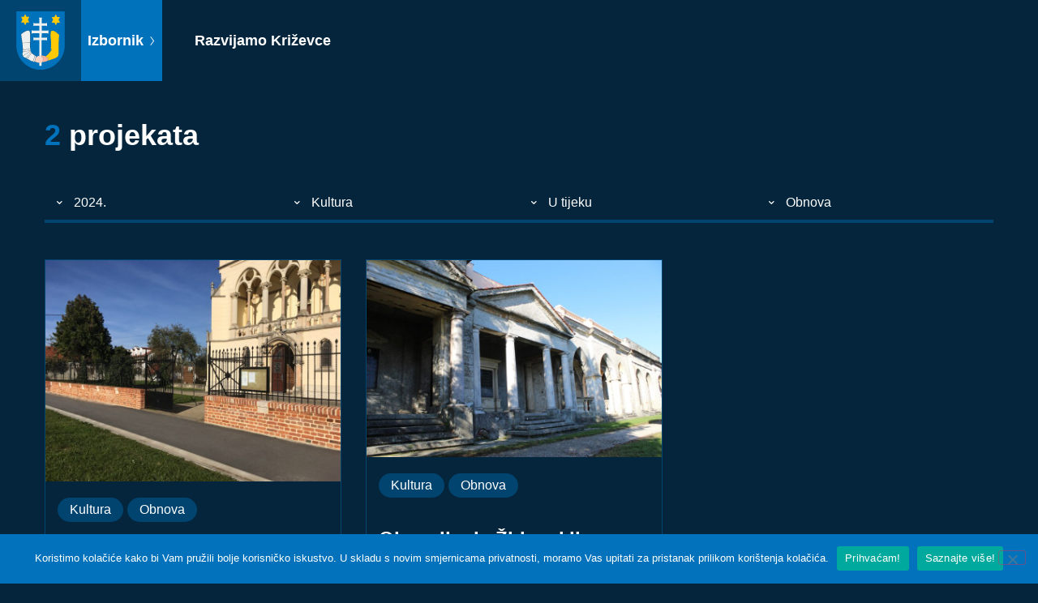

--- FILE ---
content_type: text/html; charset=UTF-8
request_url: https://razvijamo.krizevci.hr/projekti/?status=u-tijeku&godina=2024&tip=obnova&kategorija=kultura
body_size: 8319
content:
<!doctype html>
<html lang="hr">
<head>
	<meta charset="UTF-8">
	<meta name="viewport" content="width=device-width, initial-scale=1">
	<link rel="profile" href="https://gmpg.org/xfn/11">
	<meta name='robots' content='index, follow, max-image-preview:large, max-snippet:-1, max-video-preview:-1' />

	<!-- This site is optimized with the Yoast SEO plugin v26.8 - https://yoast.com/product/yoast-seo-wordpress/ -->
	<title>Projekti - Razvijamo Križevce</title>
	<link rel="canonical" href="https://razvijamo.krizevci.hr/projekti/" />
	<meta property="og:locale" content="hr_HR" />
	<meta property="og:type" content="article" />
	<meta property="og:title" content="Projekti - Razvijamo Križevce" />
	<meta property="og:url" content="https://razvijamo.krizevci.hr/projekti/" />
	<meta property="og:site_name" content="Razvijamo Križevce" />
	<meta name="twitter:card" content="summary_large_image" />
	<script type="application/ld+json" class="yoast-schema-graph">{"@context":"https://schema.org","@graph":[{"@type":["WebPage","CollectionPage"],"@id":"https://razvijamo.krizevci.hr/projekti/","url":"https://razvijamo.krizevci.hr/projekti/","name":"Projekti - Razvijamo Križevce","isPartOf":{"@id":"https://razvijamo.krizevci.hr/#website"},"datePublished":"2020-11-25T19:26:25+00:00","breadcrumb":{"@id":"https://razvijamo.krizevci.hr/projekti/#breadcrumb"},"inLanguage":"hr"},{"@type":"BreadcrumbList","@id":"https://razvijamo.krizevci.hr/projekti/#breadcrumb","itemListElement":[{"@type":"ListItem","position":1,"name":"Početna stranica","item":"https://razvijamo.krizevci.hr/"},{"@type":"ListItem","position":2,"name":"Projekti"}]},{"@type":"WebSite","@id":"https://razvijamo.krizevci.hr/#website","url":"https://razvijamo.krizevci.hr/","name":"Razvijamo Križevce","description":"Razvijamo Križevce","publisher":{"@id":"https://razvijamo.krizevci.hr/#organization"},"potentialAction":[{"@type":"SearchAction","target":{"@type":"EntryPoint","urlTemplate":"https://razvijamo.krizevci.hr/?s={search_term_string}"},"query-input":{"@type":"PropertyValueSpecification","valueRequired":true,"valueName":"search_term_string"}}],"inLanguage":"hr"},{"@type":"Organization","@id":"https://razvijamo.krizevci.hr/#organization","name":"Razvijamo Križevce","url":"https://razvijamo.krizevci.hr/","logo":{"@type":"ImageObject","inLanguage":"hr","@id":"https://razvijamo.krizevci.hr/#/schema/logo/image/","url":"https://razvijamo.krizevci.hr/wp-content/uploads/2020/11/grb-krizevci.svg","contentUrl":"https://razvijamo.krizevci.hr/wp-content/uploads/2020/11/grb-krizevci.svg","caption":"Razvijamo Križevce"},"image":{"@id":"https://razvijamo.krizevci.hr/#/schema/logo/image/"}}]}</script>
	<!-- / Yoast SEO plugin. -->


<link rel='dns-prefetch' href='//cdnjs.cloudflare.com' />
<link rel="alternate" type="application/rss+xml" title="Razvijamo Križevce &raquo; Kanal" href="https://razvijamo.krizevci.hr/feed/" />
<link rel="alternate" type="application/rss+xml" title="Razvijamo Križevce &raquo; Kanal komentara" href="https://razvijamo.krizevci.hr/comments/feed/" />
<style id='wp-img-auto-sizes-contain-inline-css'>
img:is([sizes=auto i],[sizes^="auto," i]){contain-intrinsic-size:3000px 1500px}
/*# sourceURL=wp-img-auto-sizes-contain-inline-css */
</style>
<style id='wp-emoji-styles-inline-css'>

	img.wp-smiley, img.emoji {
		display: inline !important;
		border: none !important;
		box-shadow: none !important;
		height: 1em !important;
		width: 1em !important;
		margin: 0 0.07em !important;
		vertical-align: -0.1em !important;
		background: none !important;
		padding: 0 !important;
	}
/*# sourceURL=wp-emoji-styles-inline-css */
</style>
<link rel='stylesheet' id='wp-block-library-css' href='https://razvijamo.krizevci.hr/wp-includes/css/dist/block-library/style.min.css?ver=6.9' media='all' />
<style id='global-styles-inline-css'>
:root{--wp--preset--aspect-ratio--square: 1;--wp--preset--aspect-ratio--4-3: 4/3;--wp--preset--aspect-ratio--3-4: 3/4;--wp--preset--aspect-ratio--3-2: 3/2;--wp--preset--aspect-ratio--2-3: 2/3;--wp--preset--aspect-ratio--16-9: 16/9;--wp--preset--aspect-ratio--9-16: 9/16;--wp--preset--color--black: #000000;--wp--preset--color--cyan-bluish-gray: #abb8c3;--wp--preset--color--white: #ffffff;--wp--preset--color--pale-pink: #f78da7;--wp--preset--color--vivid-red: #cf2e2e;--wp--preset--color--luminous-vivid-orange: #ff6900;--wp--preset--color--luminous-vivid-amber: #fcb900;--wp--preset--color--light-green-cyan: #7bdcb5;--wp--preset--color--vivid-green-cyan: #00d084;--wp--preset--color--pale-cyan-blue: #8ed1fc;--wp--preset--color--vivid-cyan-blue: #0693e3;--wp--preset--color--vivid-purple: #9b51e0;--wp--preset--gradient--vivid-cyan-blue-to-vivid-purple: linear-gradient(135deg,rgb(6,147,227) 0%,rgb(155,81,224) 100%);--wp--preset--gradient--light-green-cyan-to-vivid-green-cyan: linear-gradient(135deg,rgb(122,220,180) 0%,rgb(0,208,130) 100%);--wp--preset--gradient--luminous-vivid-amber-to-luminous-vivid-orange: linear-gradient(135deg,rgb(252,185,0) 0%,rgb(255,105,0) 100%);--wp--preset--gradient--luminous-vivid-orange-to-vivid-red: linear-gradient(135deg,rgb(255,105,0) 0%,rgb(207,46,46) 100%);--wp--preset--gradient--very-light-gray-to-cyan-bluish-gray: linear-gradient(135deg,rgb(238,238,238) 0%,rgb(169,184,195) 100%);--wp--preset--gradient--cool-to-warm-spectrum: linear-gradient(135deg,rgb(74,234,220) 0%,rgb(151,120,209) 20%,rgb(207,42,186) 40%,rgb(238,44,130) 60%,rgb(251,105,98) 80%,rgb(254,248,76) 100%);--wp--preset--gradient--blush-light-purple: linear-gradient(135deg,rgb(255,206,236) 0%,rgb(152,150,240) 100%);--wp--preset--gradient--blush-bordeaux: linear-gradient(135deg,rgb(254,205,165) 0%,rgb(254,45,45) 50%,rgb(107,0,62) 100%);--wp--preset--gradient--luminous-dusk: linear-gradient(135deg,rgb(255,203,112) 0%,rgb(199,81,192) 50%,rgb(65,88,208) 100%);--wp--preset--gradient--pale-ocean: linear-gradient(135deg,rgb(255,245,203) 0%,rgb(182,227,212) 50%,rgb(51,167,181) 100%);--wp--preset--gradient--electric-grass: linear-gradient(135deg,rgb(202,248,128) 0%,rgb(113,206,126) 100%);--wp--preset--gradient--midnight: linear-gradient(135deg,rgb(2,3,129) 0%,rgb(40,116,252) 100%);--wp--preset--font-size--small: 13px;--wp--preset--font-size--medium: 20px;--wp--preset--font-size--large: 36px;--wp--preset--font-size--x-large: 42px;--wp--preset--spacing--20: 0.44rem;--wp--preset--spacing--30: 0.67rem;--wp--preset--spacing--40: 1rem;--wp--preset--spacing--50: 1.5rem;--wp--preset--spacing--60: 2.25rem;--wp--preset--spacing--70: 3.38rem;--wp--preset--spacing--80: 5.06rem;--wp--preset--shadow--natural: 6px 6px 9px rgba(0, 0, 0, 0.2);--wp--preset--shadow--deep: 12px 12px 50px rgba(0, 0, 0, 0.4);--wp--preset--shadow--sharp: 6px 6px 0px rgba(0, 0, 0, 0.2);--wp--preset--shadow--outlined: 6px 6px 0px -3px rgb(255, 255, 255), 6px 6px rgb(0, 0, 0);--wp--preset--shadow--crisp: 6px 6px 0px rgb(0, 0, 0);}:root { --wp--style--global--content-size: 800px;--wp--style--global--wide-size: 1200px; }:where(body) { margin: 0; }.wp-site-blocks > .alignleft { float: left; margin-right: 2em; }.wp-site-blocks > .alignright { float: right; margin-left: 2em; }.wp-site-blocks > .aligncenter { justify-content: center; margin-left: auto; margin-right: auto; }:where(.wp-site-blocks) > * { margin-block-start: 24px; margin-block-end: 0; }:where(.wp-site-blocks) > :first-child { margin-block-start: 0; }:where(.wp-site-blocks) > :last-child { margin-block-end: 0; }:root { --wp--style--block-gap: 24px; }:root :where(.is-layout-flow) > :first-child{margin-block-start: 0;}:root :where(.is-layout-flow) > :last-child{margin-block-end: 0;}:root :where(.is-layout-flow) > *{margin-block-start: 24px;margin-block-end: 0;}:root :where(.is-layout-constrained) > :first-child{margin-block-start: 0;}:root :where(.is-layout-constrained) > :last-child{margin-block-end: 0;}:root :where(.is-layout-constrained) > *{margin-block-start: 24px;margin-block-end: 0;}:root :where(.is-layout-flex){gap: 24px;}:root :where(.is-layout-grid){gap: 24px;}.is-layout-flow > .alignleft{float: left;margin-inline-start: 0;margin-inline-end: 2em;}.is-layout-flow > .alignright{float: right;margin-inline-start: 2em;margin-inline-end: 0;}.is-layout-flow > .aligncenter{margin-left: auto !important;margin-right: auto !important;}.is-layout-constrained > .alignleft{float: left;margin-inline-start: 0;margin-inline-end: 2em;}.is-layout-constrained > .alignright{float: right;margin-inline-start: 2em;margin-inline-end: 0;}.is-layout-constrained > .aligncenter{margin-left: auto !important;margin-right: auto !important;}.is-layout-constrained > :where(:not(.alignleft):not(.alignright):not(.alignfull)){max-width: var(--wp--style--global--content-size);margin-left: auto !important;margin-right: auto !important;}.is-layout-constrained > .alignwide{max-width: var(--wp--style--global--wide-size);}body .is-layout-flex{display: flex;}.is-layout-flex{flex-wrap: wrap;align-items: center;}.is-layout-flex > :is(*, div){margin: 0;}body .is-layout-grid{display: grid;}.is-layout-grid > :is(*, div){margin: 0;}body{padding-top: 0px;padding-right: 0px;padding-bottom: 0px;padding-left: 0px;}a:where(:not(.wp-element-button)){text-decoration: underline;}:root :where(.wp-element-button, .wp-block-button__link){background-color: #32373c;border-width: 0;color: #fff;font-family: inherit;font-size: inherit;font-style: inherit;font-weight: inherit;letter-spacing: inherit;line-height: inherit;padding-top: calc(0.667em + 2px);padding-right: calc(1.333em + 2px);padding-bottom: calc(0.667em + 2px);padding-left: calc(1.333em + 2px);text-decoration: none;text-transform: inherit;}.has-black-color{color: var(--wp--preset--color--black) !important;}.has-cyan-bluish-gray-color{color: var(--wp--preset--color--cyan-bluish-gray) !important;}.has-white-color{color: var(--wp--preset--color--white) !important;}.has-pale-pink-color{color: var(--wp--preset--color--pale-pink) !important;}.has-vivid-red-color{color: var(--wp--preset--color--vivid-red) !important;}.has-luminous-vivid-orange-color{color: var(--wp--preset--color--luminous-vivid-orange) !important;}.has-luminous-vivid-amber-color{color: var(--wp--preset--color--luminous-vivid-amber) !important;}.has-light-green-cyan-color{color: var(--wp--preset--color--light-green-cyan) !important;}.has-vivid-green-cyan-color{color: var(--wp--preset--color--vivid-green-cyan) !important;}.has-pale-cyan-blue-color{color: var(--wp--preset--color--pale-cyan-blue) !important;}.has-vivid-cyan-blue-color{color: var(--wp--preset--color--vivid-cyan-blue) !important;}.has-vivid-purple-color{color: var(--wp--preset--color--vivid-purple) !important;}.has-black-background-color{background-color: var(--wp--preset--color--black) !important;}.has-cyan-bluish-gray-background-color{background-color: var(--wp--preset--color--cyan-bluish-gray) !important;}.has-white-background-color{background-color: var(--wp--preset--color--white) !important;}.has-pale-pink-background-color{background-color: var(--wp--preset--color--pale-pink) !important;}.has-vivid-red-background-color{background-color: var(--wp--preset--color--vivid-red) !important;}.has-luminous-vivid-orange-background-color{background-color: var(--wp--preset--color--luminous-vivid-orange) !important;}.has-luminous-vivid-amber-background-color{background-color: var(--wp--preset--color--luminous-vivid-amber) !important;}.has-light-green-cyan-background-color{background-color: var(--wp--preset--color--light-green-cyan) !important;}.has-vivid-green-cyan-background-color{background-color: var(--wp--preset--color--vivid-green-cyan) !important;}.has-pale-cyan-blue-background-color{background-color: var(--wp--preset--color--pale-cyan-blue) !important;}.has-vivid-cyan-blue-background-color{background-color: var(--wp--preset--color--vivid-cyan-blue) !important;}.has-vivid-purple-background-color{background-color: var(--wp--preset--color--vivid-purple) !important;}.has-black-border-color{border-color: var(--wp--preset--color--black) !important;}.has-cyan-bluish-gray-border-color{border-color: var(--wp--preset--color--cyan-bluish-gray) !important;}.has-white-border-color{border-color: var(--wp--preset--color--white) !important;}.has-pale-pink-border-color{border-color: var(--wp--preset--color--pale-pink) !important;}.has-vivid-red-border-color{border-color: var(--wp--preset--color--vivid-red) !important;}.has-luminous-vivid-orange-border-color{border-color: var(--wp--preset--color--luminous-vivid-orange) !important;}.has-luminous-vivid-amber-border-color{border-color: var(--wp--preset--color--luminous-vivid-amber) !important;}.has-light-green-cyan-border-color{border-color: var(--wp--preset--color--light-green-cyan) !important;}.has-vivid-green-cyan-border-color{border-color: var(--wp--preset--color--vivid-green-cyan) !important;}.has-pale-cyan-blue-border-color{border-color: var(--wp--preset--color--pale-cyan-blue) !important;}.has-vivid-cyan-blue-border-color{border-color: var(--wp--preset--color--vivid-cyan-blue) !important;}.has-vivid-purple-border-color{border-color: var(--wp--preset--color--vivid-purple) !important;}.has-vivid-cyan-blue-to-vivid-purple-gradient-background{background: var(--wp--preset--gradient--vivid-cyan-blue-to-vivid-purple) !important;}.has-light-green-cyan-to-vivid-green-cyan-gradient-background{background: var(--wp--preset--gradient--light-green-cyan-to-vivid-green-cyan) !important;}.has-luminous-vivid-amber-to-luminous-vivid-orange-gradient-background{background: var(--wp--preset--gradient--luminous-vivid-amber-to-luminous-vivid-orange) !important;}.has-luminous-vivid-orange-to-vivid-red-gradient-background{background: var(--wp--preset--gradient--luminous-vivid-orange-to-vivid-red) !important;}.has-very-light-gray-to-cyan-bluish-gray-gradient-background{background: var(--wp--preset--gradient--very-light-gray-to-cyan-bluish-gray) !important;}.has-cool-to-warm-spectrum-gradient-background{background: var(--wp--preset--gradient--cool-to-warm-spectrum) !important;}.has-blush-light-purple-gradient-background{background: var(--wp--preset--gradient--blush-light-purple) !important;}.has-blush-bordeaux-gradient-background{background: var(--wp--preset--gradient--blush-bordeaux) !important;}.has-luminous-dusk-gradient-background{background: var(--wp--preset--gradient--luminous-dusk) !important;}.has-pale-ocean-gradient-background{background: var(--wp--preset--gradient--pale-ocean) !important;}.has-electric-grass-gradient-background{background: var(--wp--preset--gradient--electric-grass) !important;}.has-midnight-gradient-background{background: var(--wp--preset--gradient--midnight) !important;}.has-small-font-size{font-size: var(--wp--preset--font-size--small) !important;}.has-medium-font-size{font-size: var(--wp--preset--font-size--medium) !important;}.has-large-font-size{font-size: var(--wp--preset--font-size--large) !important;}.has-x-large-font-size{font-size: var(--wp--preset--font-size--x-large) !important;}
:root :where(.wp-block-pullquote){font-size: 1.5em;line-height: 1.6;}
/*# sourceURL=global-styles-inline-css */
</style>
<link rel='stylesheet' id='cookie-notice-front-css' href='https://razvijamo.krizevci.hr/wp-content/plugins/cookie-notice/css/front.min.css?ver=2.5.11' media='all' />
<link rel='stylesheet' id='hello-elementor-icon-style-css' href='https://razvijamo.krizevci.hr/wp-content/themes/hello-theme-child/assets/css/style.css?ver=6.9' media='all' />
<link rel='stylesheet' id='hello-elementor-theme-style-css' href='https://razvijamo.krizevci.hr/wp-content/themes/hello-elementor/assets/css/theme.css?ver=3.4.6' media='all' />
<link rel='stylesheet' id='hello-elementor-css' href='https://razvijamo.krizevci.hr/wp-content/themes/hello-elementor/assets/css/reset.css?ver=3.4.6' media='all' />
<link rel='stylesheet' id='hello-elementor-child-style-css' href='https://razvijamo.krizevci.hr/wp-content/themes/hello-theme-child/style.css' media='all' />
<link rel='stylesheet' id='fotorama-gallery-css' href='https://cdnjs.cloudflare.com/ajax/libs/fotorama/4.6.4/fotorama.css?ver=6.9' media='all' />
<link rel='stylesheet' id='hello-elementor-header-footer-css' href='https://razvijamo.krizevci.hr/wp-content/themes/hello-elementor/assets/css/header-footer.css?ver=3.4.6' media='all' />
<script id="cookie-notice-front-js-before">
var cnArgs = {"ajaxUrl":"https:\/\/razvijamo.krizevci.hr\/wp-admin\/admin-ajax.php","nonce":"ca78e5eaf8","hideEffect":"fade","position":"bottom","onScroll":false,"onScrollOffset":100,"onClick":false,"cookieName":"cookie_notice_accepted","cookieTime":2592000,"cookieTimeRejected":2592000,"globalCookie":false,"redirection":false,"cache":false,"revokeCookies":false,"revokeCookiesOpt":"automatic"};

//# sourceURL=cookie-notice-front-js-before
</script>
<script src="https://razvijamo.krizevci.hr/wp-content/plugins/cookie-notice/js/front.min.js?ver=2.5.11" id="cookie-notice-front-js"></script>
<script src="https://razvijamo.krizevci.hr/wp-includes/js/jquery/jquery.min.js?ver=3.7.1" id="jquery-core-js"></script>
<script src="https://razvijamo.krizevci.hr/wp-includes/js/jquery/jquery-migrate.min.js?ver=3.4.1" id="jquery-migrate-js"></script>
<script src="https://razvijamo.krizevci.hr/wp-content/themes/hello-theme-child/main.js?ver=6.9" id="hello-elementor-child-script-js"></script>
<script src="https://cdnjs.cloudflare.com/ajax/libs/fotorama/4.6.4/fotorama.js?ver=6.9" id="fotorama-gallery-js"></script>
<link rel="https://api.w.org/" href="https://razvijamo.krizevci.hr/wp-json/" /><link rel="EditURI" type="application/rsd+xml" title="RSD" href="https://razvijamo.krizevci.hr/xmlrpc.php?rsd" />
<meta name="generator" content="WordPress 6.9" />
<meta name="generator" content="Elementor 3.34.3; features: additional_custom_breakpoints; settings: css_print_method-external, google_font-enabled, font_display-auto">
			<style>
				.e-con.e-parent:nth-of-type(n+4):not(.e-lazyloaded):not(.e-no-lazyload),
				.e-con.e-parent:nth-of-type(n+4):not(.e-lazyloaded):not(.e-no-lazyload) * {
					background-image: none !important;
				}
				@media screen and (max-height: 1024px) {
					.e-con.e-parent:nth-of-type(n+3):not(.e-lazyloaded):not(.e-no-lazyload),
					.e-con.e-parent:nth-of-type(n+3):not(.e-lazyloaded):not(.e-no-lazyload) * {
						background-image: none !important;
					}
				}
				@media screen and (max-height: 640px) {
					.e-con.e-parent:nth-of-type(n+2):not(.e-lazyloaded):not(.e-no-lazyload),
					.e-con.e-parent:nth-of-type(n+2):not(.e-lazyloaded):not(.e-no-lazyload) * {
						background-image: none !important;
					}
				}
			</style>
			<link rel="icon" href="https://razvijamo.krizevci.hr/wp-content/uploads/2020/11/cropped-favicon-32x32.png" sizes="32x32" />
<link rel="icon" href="https://razvijamo.krizevci.hr/wp-content/uploads/2020/11/cropped-favicon-192x192.png" sizes="192x192" />
<link rel="apple-touch-icon" href="https://razvijamo.krizevci.hr/wp-content/uploads/2020/11/cropped-favicon-180x180.png" />
<meta name="msapplication-TileImage" content="https://razvijamo.krizevci.hr/wp-content/uploads/2020/11/cropped-favicon-270x270.png" />
</head>
<body data-rsssl=1 class="blog wp-custom-logo wp-embed-responsive wp-theme-hello-elementor wp-child-theme-hello-theme-child cookies-not-set ally-default hello-elementor-default elementor-default elementor-kit-5">


<a class="skip-link screen-reader-text" href="#content">Idi na sadržaj</a>

<header class="header" role="banner">

	<div class="header-left">
		<div class="logo-wrapper">
			<a href="https://razvijamo.krizevci.hr/" class="custom-logo-link" rel="home"><img src="https://razvijamo.krizevci.hr/wp-content/uploads/2020/11/grb-krizevci.svg" class="custom-logo" alt="Grb Križevci" decoding="async" /></a>		</div>
		<div class="menu-toggle-wrapper">
			<div class="menu-toggle">
				<span>Izbornik <i class="icon icon-ctrl-right"></i></span>
							</div>
		</div>
		<div class="site-title-wrapper">
							<h1 class="site-title">
					<a href="https://razvijamo.krizevci.hr/" title="Naslovnica" rel="home">
						Razvijamo Križevce					</a>
				</h1>
					</div>
		<div class="main-menu-wrapper">
							<nav class="main-menu" role="navigation">
					<h4>Projekti</h4>
					<div class="menu-izbornik-container"><ul id="menu-izbornik" class="menu"><li id="menu-item-1148" class="menu-item menu-item-type-custom menu-item-object-custom menu-item-1148"><a href="/projekti/?kategorija=ceste">Ceste</a></li>
<li id="menu-item-147" class="menu-item menu-item-type-custom menu-item-object-custom menu-item-147"><a href="/projekti/?kategorija=djeca-i-mladi">Djeca i mladi</a></li>
<li id="menu-item-148" class="menu-item menu-item-type-custom menu-item-object-custom menu-item-148"><a href="/projekti/?kategorija=eu-projekti">EU projekti</a></li>
<li id="menu-item-146" class="menu-item menu-item-type-custom menu-item-object-custom menu-item-146"><a href="/projekti/?tip=izgradnja">Izgradnja</a></li>
<li id="menu-item-153" class="menu-item menu-item-type-custom menu-item-object-custom menu-item-153"><a href="/projekti/?kategorija=kultura">Kultura</a></li>
<li id="menu-item-145" class="menu-item menu-item-type-custom menu-item-object-custom menu-item-145"><a href="/projekti/?tip=obnova">Obnova</a></li>
<li id="menu-item-961" class="menu-item menu-item-type-custom menu-item-object-custom menu-item-961"><a href="/projekti/?kategorija=poduzetnistvo-i-poljoprivreda">Poduzetništvo i poljoprivreda</a></li>
<li id="menu-item-1371" class="menu-item menu-item-type-custom menu-item-object-custom menu-item-1371"><a href="/projekti/?kategorija=ruralni-razvoj">Ruralni razvoj</a></li>
<li id="menu-item-154" class="menu-item menu-item-type-custom menu-item-object-custom menu-item-154"><a href="/projekti/?kategorija=sport">Sport</a></li>
<li id="menu-item-155" class="menu-item menu-item-type-custom menu-item-object-custom menu-item-155"><a href="/projekti/?kategorija=turizam-i-manifestacije">Turizam i manifestacije</a></li>
<li id="menu-item-1147" class="menu-item menu-item-type-custom menu-item-object-custom menu-item-1147"><a href="/projekti/?kategorija=vodovod-i-odvodnja">Vodovod i odvodnja</a></li>
<li id="menu-item-152" class="menu-item menu-item-type-custom menu-item-object-custom menu-item-152"><a href="/projekti/?kategorija=zastita-okolisa">Zaštita okoliša</a></li>
<li id="menu-item-962" class="menu-item menu-item-type-custom menu-item-object-custom menu-item-962"><a href="/projekti/?kategorija=zdravstvo-i-socijalna-skrb">Zdravstvo i socijalna skrb</a></li>
<li id="menu-item-156" class="menu-item menu-item-type-custom menu-item-object-custom menu-item-156"><a href="/projekti/">Svi projekti</a></li>
</ul></div>				</nav>
					</div>
	</div>

	</header>
<main class="site-main" role="main">
	<div class="page-header">
				<span class="number">2</span>projekata	</div>

	<div class="archive-filters-wrapper">
				<div class="archive-filter">
						<div class="dropdown">
			  <div class="dropdown-select">
			  	<i class="icon icon-small-down"></i>
			  	<span>2024.</span>
			  	<div class="dropdown-content">
			  		<a href="/projekti/?status=u-tijeku&tip=obnova&kategorija=kultura">Sve</a>
			  					  			<a href="/projekti/?status=u-tijeku&godina=2017&tip=obnova&kategorija=kultura">2017</a>
			  					  			<a href="/projekti/?status=u-tijeku&godina=2018&tip=obnova&kategorija=kultura">2018</a>
			  					  			<a href="/projekti/?status=u-tijeku&godina=2019&tip=obnova&kategorija=kultura">2019</a>
			  					  			<a href="/projekti/?status=u-tijeku&godina=2020&tip=obnova&kategorija=kultura">2020</a>
			  					  			<a href="/projekti/?status=u-tijeku&godina=2021&tip=obnova&kategorija=kultura">2021</a>
			  					  			<a href="/projekti/?status=u-tijeku&godina=2022&tip=obnova&kategorija=kultura">2022.</a>
			  					  			<a href="/projekti/?status=u-tijeku&godina=2023&tip=obnova&kategorija=kultura">2023.</a>
			  					  			<a href="/projekti/?status=u-tijeku&godina=2024&tip=obnova&kategorija=kultura">2024.</a>
			  					  			<a href="/projekti/?status=u-tijeku&godina=2025&tip=obnova&kategorija=kultura">2025.</a>
			  						</div>
			  </div>
			</div>
		</div>
		<div class="archive-filter">
						<div class="dropdown">
			  <div class="dropdown-select">
			  	<i class="icon icon-small-down"></i>
			  	<span>Kultura</span>
			  	<div class="dropdown-content">
			  		<a href="/projekti/?status=u-tijeku&godina=2024&tip=obnova">Sve</a>
			  					  			<a href="/projekti/?status=u-tijeku&godina=2024&tip=obnova&kategorija=ceste">Ceste</a>
			  					  			<a href="/projekti/?status=u-tijeku&godina=2024&tip=obnova&kategorija=djeca-i-mladi">Djeca i mladi</a>
			  					  			<a href="/projekti/?status=u-tijeku&godina=2024&tip=obnova&kategorija=eu-projekti">EU projekti</a>
			  					  			<a href="/projekti/?status=u-tijeku&godina=2024&tip=obnova&kategorija=izgradnja">Izgradnja</a>
			  					  			<a href="/projekti/?status=u-tijeku&godina=2024&tip=obnova&kategorija=kultura">Kultura</a>
			  					  			<a href="/projekti/?status=u-tijeku&godina=2024&tip=obnova&kategorija=obnova">Obnova</a>
			  					  			<a href="/projekti/?status=u-tijeku&godina=2024&tip=obnova&kategorija=obrazovanje">Obrazovanje</a>
			  					  			<a href="/projekti/?status=u-tijeku&godina=2024&tip=obnova&kategorija=poduzetnistvo-i-poljoprivreda">Poduzetništvo i poljoprivreda</a>
			  					  			<a href="/projekti/?status=u-tijeku&godina=2024&tip=obnova&kategorija=ruralni-razvoj">Ruralni razvoj</a>
			  					  			<a href="/projekti/?status=u-tijeku&godina=2024&tip=obnova&kategorija=sport">Sport</a>
			  					  			<a href="/projekti/?status=u-tijeku&godina=2024&tip=obnova&kategorija=turizam-i-manifestacije">Turizam i manifestacije</a>
			  					  			<a href="/projekti/?status=u-tijeku&godina=2024&tip=obnova&kategorija=vodovod-i-odvodnja">Vodovod i odvodnja</a>
			  					  			<a href="/projekti/?status=u-tijeku&godina=2024&tip=obnova&kategorija=zastita-okolisa">Zaštita okoliša</a>
			  					  			<a href="/projekti/?status=u-tijeku&godina=2024&tip=obnova&kategorija=zdravstvo-i-socijalna-skrb">Zdravstvo i socijalna skrb</a>
			  						</div>
			  </div>
			</div>
		</div>
		<div class="archive-filter">
						<div class="dropdown">
			  <div class="dropdown-select">
			  	<i class="icon icon-small-down"></i>
			  	<span>U tijeku</span>
			  	<div class="dropdown-content">
			  		<a href="/projekti/?godina=2024&tip=obnova&kategorija=kultura">Sve</a>
			  					  			<a href="/projekti/?status=dovrseno&godina=2024&tip=obnova&kategorija=kultura">Dovršeno</a>
			  					  			<a href="/projekti/?status=u-planu&godina=2024&tip=obnova&kategorija=kultura">U planu</a>
			  					  			<a href="/projekti/?status=u-tijeku&godina=2024&tip=obnova&kategorija=kultura">U tijeku</a>
			  						</div>
			  </div>
			</div>
		</div>
		<div class="archive-filter">
						<div class="dropdown">
			  <div class="dropdown-select">
			  	<i class="icon icon-small-down"></i>
			  	<span>Obnova</span>
			  	<div class="dropdown-content">
			  		<a href="/projekti/?status=u-tijeku&godina=2024&kategorija=kultura">Sve</a>
			  					  			<a href="/projekti/?status=u-tijeku&godina=2024&tip=izgradnja&kategorija=kultura">Izgradnja</a>
			  					  			<a href="/projekti/?status=u-tijeku&godina=2024&tip=obnova&kategorija=kultura">Obnova</a>
			  						</div>
			  </div>
			</div>
		</div>
	</div>

	<div class="page-content">
		<div class="featured-posts-wrapper">
							<article class="featured-post-wrapper">
					<div class="featured-image-wrapper">
						<a href="https://razvijamo.krizevci.hr/obnovljena-ograda-ispred-katedrale-presvetog-trojstva/">
							<img width="328" height="246" src="https://razvijamo.krizevci.hr/wp-content/uploads/2020/11/IMG_5267.jpg" class="attachment-370x246 size-370x246 wp-post-image" alt="" decoding="async" srcset="https://razvijamo.krizevci.hr/wp-content/uploads/2020/11/IMG_5267.jpg 1024w, https://razvijamo.krizevci.hr/wp-content/uploads/2020/11/IMG_5267-300x225.jpg 300w, https://razvijamo.krizevci.hr/wp-content/uploads/2020/11/IMG_5267-768x576.jpg 768w" sizes="(max-width: 328px) 100vw, 328px" />						</a>
					</div>
					<div class="post-content-wrapper">
						<div class="post-categories-wrapper">
														<ul class="post-categories">
																	<li>
										<a href="https://razvijamo.krizevci.hr/projekti/?kategorija=kultura">
											Kultura										</a>
									</li>
																	<li>
										<a href="https://razvijamo.krizevci.hr/projekti/?kategorija=obnova">
											Obnova										</a>
									</li>
															</ul>
						</div>
						<h2>Obnavljanje ograde ispred Katedrale Presvetog Trojstva</h2>
												<div class="read-more-button style-2">
							<a href="https://razvijamo.krizevci.hr/obnovljena-ograda-ispred-katedrale-presvetog-trojstva/">Više o projektu</a>
						</div>
					</div>
				</article>
							<article class="featured-post-wrapper">
					<div class="featured-image-wrapper">
						<a href="https://razvijamo.krizevci.hr/obnavljanje-zidovskih-arkada-na-gradskom-groblju/">
							<img width="370" height="246" src="https://razvijamo.krizevci.hr/wp-content/uploads/2020/11/IMG_2916-768x512.jpg" class="attachment-370x246 size-370x246 wp-post-image" alt="" decoding="async" srcset="https://razvijamo.krizevci.hr/wp-content/uploads/2020/11/IMG_2916-768x512.jpg 768w, https://razvijamo.krizevci.hr/wp-content/uploads/2020/11/IMG_2916-300x200.jpg 300w, https://razvijamo.krizevci.hr/wp-content/uploads/2020/11/IMG_2916.jpg 1024w" sizes="(max-width: 370px) 100vw, 370px" />						</a>
					</div>
					<div class="post-content-wrapper">
						<div class="post-categories-wrapper">
														<ul class="post-categories">
																	<li>
										<a href="https://razvijamo.krizevci.hr/projekti/?kategorija=kultura">
											Kultura										</a>
									</li>
																	<li>
										<a href="https://razvijamo.krizevci.hr/projekti/?kategorija=obnova">
											Obnova										</a>
									</li>
															</ul>
						</div>
						<h2>Obnavljanje Židovskih arkada na Gradskom groblju</h2>
												<div class="read-more-button style-2">
							<a href="https://razvijamo.krizevci.hr/obnavljanje-zidovskih-arkada-na-gradskom-groblju/">Više o projektu</a>
						</div>
					</div>
				</article>
					</div>
	</div>

	
	</main>
<footer id="site-footer" class="site-footer" role="contentinfo">
	<div class="footer-area">
		<section class="widget-area widget-area-one">			<div class="textwidget">    <div class="weblink-social-links-widget">
    	<div class="weblink-social-links-widget-wrapper">
    		    			<a href="https://www.facebook.com/GradKrizevciUprava/" class="social-share-widget-element">
    				<i class="icon icon-logo-fb-simple"></i>
    			</a>
    		    		    			<a href="https://twitter.com/gradkrizevci/" class="social-share-widget-element">
    				<i class="icon icon-logo-twitter"></i>
    			</a>
    		    	</div>
	</div>
	
<hr />
</div>
		</section><section class="widget-area widget-area-one">			<div class="textwidget"><h5>Grad Križevci</h5>
<p>I. Z. Dijankovečkog 12, 48260 Križevci<br />
Telefon: +385 48 681 411<br />
Faks: +385 48 681 207</p>
</div>
		</section>	</div>
	<div class="logo-wrapper">
		<a href="https://razvijamo.krizevci.hr/" class="custom-logo-link" rel="home"><img src="https://razvijamo.krizevci.hr/wp-content/uploads/2020/11/grb-krizevci.svg" class="custom-logo" alt="Grb Križevci" decoding="async" /></a>	</div>
	<div class="copyright-wrapper">
		<div class="copyright-website">
			<a href="https://razvijamo.krizevci.hr/">razvijamo.krizevci.hr</a>
		</div>
					<div class="footer-menu-wrapper">
				<nav class="footer-menu" role="navigation">
					<div class="menu-footer-container"><ul id="menu-footer" class="menu"><li id="menu-item-492" class="menu-item menu-item-type-post_type menu-item-object-page menu-item-privacy-policy menu-item-492"><a rel="privacy-policy" href="https://razvijamo.krizevci.hr/pravila-privatnosti/">Izjava o privatnosti i Uvjeti Korištenja</a></li>
</ul></div>				</nav>
			</div>
				<div class="copyright-text">© 2026 Grad Križevci</div>
	</div>
</footer>

<script type="speculationrules">
{"prefetch":[{"source":"document","where":{"and":[{"href_matches":"/*"},{"not":{"href_matches":["/wp-*.php","/wp-admin/*","/wp-content/uploads/*","/wp-content/*","/wp-content/plugins/*","/wp-content/themes/hello-theme-child/*","/wp-content/themes/hello-elementor/*","/*\\?(.+)"]}},{"not":{"selector_matches":"a[rel~=\"nofollow\"]"}},{"not":{"selector_matches":".no-prefetch, .no-prefetch a"}}]},"eagerness":"conservative"}]}
</script>
			<script>
				const registerAllyAction = () => {
					if ( ! window?.elementorAppConfig?.hasPro || ! window?.elementorFrontend?.utils?.urlActions ) {
						return;
					}

					elementorFrontend.utils.urlActions.addAction( 'allyWidget:open', () => {
						if (window?.ea11yWidget?.widget?.open) {
							return window.ea11yWidget.widget.isOpen()
								? window.ea11yWidget.widget.close()
								: window.ea11yWidget.widget.open();
						}
					} );
				};

				const waitingLimit = 30;
				let retryCounter = 0;

				const waitForElementorPro = () => {
					return new Promise( ( resolve ) => {
						const intervalId = setInterval( () => {
							if ( retryCounter === waitingLimit ) {
								resolve( null );
							}

							retryCounter++;

							if ( window.elementorFrontend && window?.elementorFrontend?.utils?.urlActions ) {
								clearInterval( intervalId );
								resolve( window.elementorFrontend );
							}
								}, 100 ); // Check every 100 milliseconds for availability of elementorFrontend
					});
				};

				waitForElementorPro().then( () => { registerAllyAction(); });
			</script>
						<script>
				const lazyloadRunObserver = () => {
					const lazyloadBackgrounds = document.querySelectorAll( `.e-con.e-parent:not(.e-lazyloaded)` );
					const lazyloadBackgroundObserver = new IntersectionObserver( ( entries ) => {
						entries.forEach( ( entry ) => {
							if ( entry.isIntersecting ) {
								let lazyloadBackground = entry.target;
								if( lazyloadBackground ) {
									lazyloadBackground.classList.add( 'e-lazyloaded' );
								}
								lazyloadBackgroundObserver.unobserve( entry.target );
							}
						});
					}, { rootMargin: '200px 0px 200px 0px' } );
					lazyloadBackgrounds.forEach( ( lazyloadBackground ) => {
						lazyloadBackgroundObserver.observe( lazyloadBackground );
					} );
				};
				const events = [
					'DOMContentLoaded',
					'elementor/lazyload/observe',
				];
				events.forEach( ( event ) => {
					document.addEventListener( event, lazyloadRunObserver );
				} );
			</script>
			<script id="wp-emoji-settings" type="application/json">
{"baseUrl":"https://s.w.org/images/core/emoji/17.0.2/72x72/","ext":".png","svgUrl":"https://s.w.org/images/core/emoji/17.0.2/svg/","svgExt":".svg","source":{"concatemoji":"https://razvijamo.krizevci.hr/wp-includes/js/wp-emoji-release.min.js?ver=6.9"}}
</script>
<script type="module">
/*! This file is auto-generated */
const a=JSON.parse(document.getElementById("wp-emoji-settings").textContent),o=(window._wpemojiSettings=a,"wpEmojiSettingsSupports"),s=["flag","emoji"];function i(e){try{var t={supportTests:e,timestamp:(new Date).valueOf()};sessionStorage.setItem(o,JSON.stringify(t))}catch(e){}}function c(e,t,n){e.clearRect(0,0,e.canvas.width,e.canvas.height),e.fillText(t,0,0);t=new Uint32Array(e.getImageData(0,0,e.canvas.width,e.canvas.height).data);e.clearRect(0,0,e.canvas.width,e.canvas.height),e.fillText(n,0,0);const a=new Uint32Array(e.getImageData(0,0,e.canvas.width,e.canvas.height).data);return t.every((e,t)=>e===a[t])}function p(e,t){e.clearRect(0,0,e.canvas.width,e.canvas.height),e.fillText(t,0,0);var n=e.getImageData(16,16,1,1);for(let e=0;e<n.data.length;e++)if(0!==n.data[e])return!1;return!0}function u(e,t,n,a){switch(t){case"flag":return n(e,"\ud83c\udff3\ufe0f\u200d\u26a7\ufe0f","\ud83c\udff3\ufe0f\u200b\u26a7\ufe0f")?!1:!n(e,"\ud83c\udde8\ud83c\uddf6","\ud83c\udde8\u200b\ud83c\uddf6")&&!n(e,"\ud83c\udff4\udb40\udc67\udb40\udc62\udb40\udc65\udb40\udc6e\udb40\udc67\udb40\udc7f","\ud83c\udff4\u200b\udb40\udc67\u200b\udb40\udc62\u200b\udb40\udc65\u200b\udb40\udc6e\u200b\udb40\udc67\u200b\udb40\udc7f");case"emoji":return!a(e,"\ud83e\u1fac8")}return!1}function f(e,t,n,a){let r;const o=(r="undefined"!=typeof WorkerGlobalScope&&self instanceof WorkerGlobalScope?new OffscreenCanvas(300,150):document.createElement("canvas")).getContext("2d",{willReadFrequently:!0}),s=(o.textBaseline="top",o.font="600 32px Arial",{});return e.forEach(e=>{s[e]=t(o,e,n,a)}),s}function r(e){var t=document.createElement("script");t.src=e,t.defer=!0,document.head.appendChild(t)}a.supports={everything:!0,everythingExceptFlag:!0},new Promise(t=>{let n=function(){try{var e=JSON.parse(sessionStorage.getItem(o));if("object"==typeof e&&"number"==typeof e.timestamp&&(new Date).valueOf()<e.timestamp+604800&&"object"==typeof e.supportTests)return e.supportTests}catch(e){}return null}();if(!n){if("undefined"!=typeof Worker&&"undefined"!=typeof OffscreenCanvas&&"undefined"!=typeof URL&&URL.createObjectURL&&"undefined"!=typeof Blob)try{var e="postMessage("+f.toString()+"("+[JSON.stringify(s),u.toString(),c.toString(),p.toString()].join(",")+"));",a=new Blob([e],{type:"text/javascript"});const r=new Worker(URL.createObjectURL(a),{name:"wpTestEmojiSupports"});return void(r.onmessage=e=>{i(n=e.data),r.terminate(),t(n)})}catch(e){}i(n=f(s,u,c,p))}t(n)}).then(e=>{for(const n in e)a.supports[n]=e[n],a.supports.everything=a.supports.everything&&a.supports[n],"flag"!==n&&(a.supports.everythingExceptFlag=a.supports.everythingExceptFlag&&a.supports[n]);var t;a.supports.everythingExceptFlag=a.supports.everythingExceptFlag&&!a.supports.flag,a.supports.everything||((t=a.source||{}).concatemoji?r(t.concatemoji):t.wpemoji&&t.twemoji&&(r(t.twemoji),r(t.wpemoji)))});
//# sourceURL=https://razvijamo.krizevci.hr/wp-includes/js/wp-emoji-loader.min.js
</script>

		<!-- Cookie Notice plugin v2.5.11 by Hu-manity.co https://hu-manity.co/ -->
		<div id="cookie-notice" role="dialog" class="cookie-notice-hidden cookie-revoke-hidden cn-position-bottom" aria-label="Cookie Notice" style="background-color: rgba(1,114,187,1);"><div class="cookie-notice-container" style="color: #fff"><span id="cn-notice-text" class="cn-text-container">Koristimo kolačiće kako bi Vam pružili bolje korisničko iskustvo. U skladu s novim smjernicama privatnosti, moramo Vas upitati za pristanak prilikom korištenja kolačića.</span><span id="cn-notice-buttons" class="cn-buttons-container"><button id="cn-accept-cookie" data-cookie-set="accept" class="cn-set-cookie cn-button" aria-label="Prihvaćam!" style="background-color: #00a99d">Prihvaćam!</button><button data-link-url="https://razvijamo.krizevci.hr/pravila-privatnosti/" data-link-target="_blank" id="cn-more-info" class="cn-more-info cn-button" aria-label="Saznajte više!" style="background-color: #00a99d">Saznajte više!</button></span><button type="button" id="cn-close-notice" data-cookie-set="accept" class="cn-close-icon" aria-label="No"></button></div>
			
		</div>
		<!-- / Cookie Notice plugin -->
</body>
</html>
